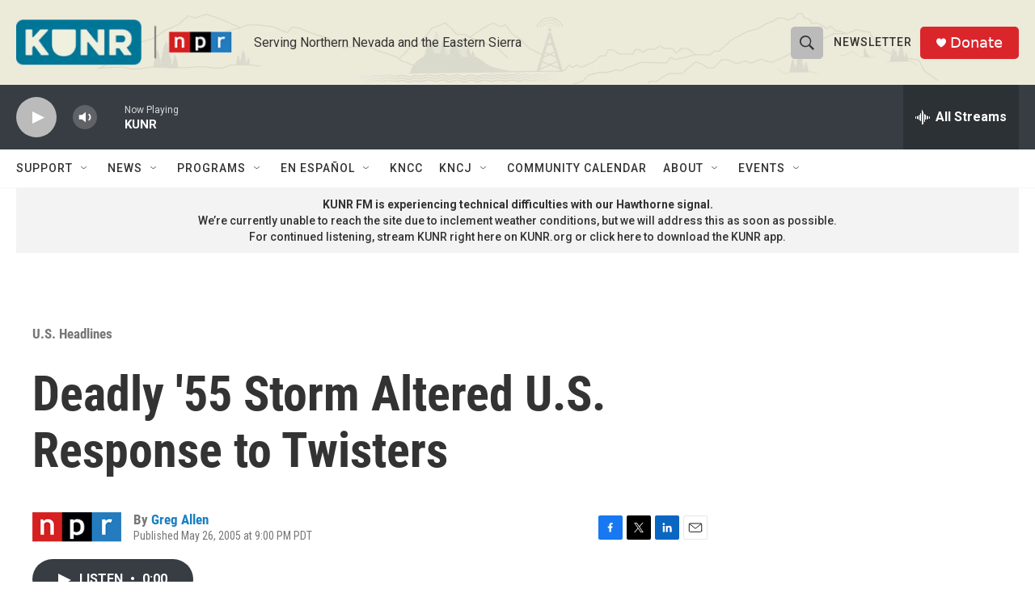

--- FILE ---
content_type: text/html; charset=utf-8
request_url: https://www.google.com/recaptcha/api2/aframe
body_size: 267
content:
<!DOCTYPE HTML><html><head><meta http-equiv="content-type" content="text/html; charset=UTF-8"></head><body><script nonce="SjHcbeKhrnxwA4LOB3Dugg">/** Anti-fraud and anti-abuse applications only. See google.com/recaptcha */ try{var clients={'sodar':'https://pagead2.googlesyndication.com/pagead/sodar?'};window.addEventListener("message",function(a){try{if(a.source===window.parent){var b=JSON.parse(a.data);var c=clients[b['id']];if(c){var d=document.createElement('img');d.src=c+b['params']+'&rc='+(localStorage.getItem("rc::a")?sessionStorage.getItem("rc::b"):"");window.document.body.appendChild(d);sessionStorage.setItem("rc::e",parseInt(sessionStorage.getItem("rc::e")||0)+1);localStorage.setItem("rc::h",'1769078397371');}}}catch(b){}});window.parent.postMessage("_grecaptcha_ready", "*");}catch(b){}</script></body></html>